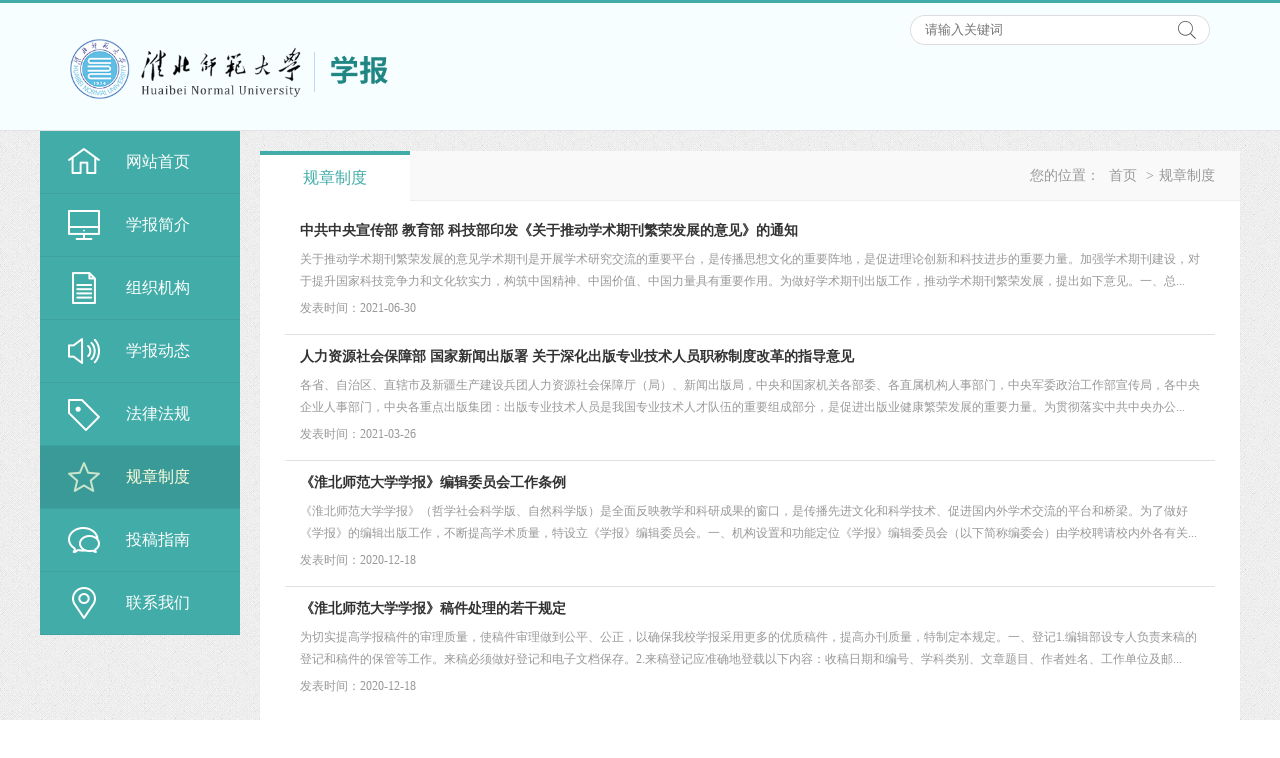

--- FILE ---
content_type: text/html; charset=utf-8
request_url: http://xb.chnu.edu.cn/gzzd
body_size: 9268
content:
<!DOCTYPE html>
<html>
<head>
    <meta http-equiv="Content-Type" content="text/html; charset=utf-8" />
    <meta name="application-name" content="学报编辑部" />
    <meta http-equiv="X-UA-Compatible" content="IE=edge" />
    <meta name="renderer" content="webkit" />
    <meta name="format-detection" content="telephone=no, email=no">
    <meta name="HandheldFriendly" content="true" />
    <meta name ="SiteName" content = "学报编辑部" />
<meta name ="SiteDomain" content = "xb.chnu.edu.cn" />
<meta name ="SiteIDCode" content = "15018844" />
<meta name ="ColumnName" content = "规章制度" />
<meta name ="ColumnDescription" content = "规章制度" />
<meta name ="ColumnKeywords" content = "规章制度" />
<meta name ="ColumnType" content = "规章制度" />
<meta name ="Keywords" content = "" />
<meta name ="Description" content = "规章制度" />
<meta name ="SiteId" content = "5" />

      
    <title>规章制度_学报编辑部</title>

    
    <link href="/content/xb/base/css/module.css?v=dW43FJx_OwI5DQ4_9jT_HvSSxQqWAGZ1UVkN4WPjN-s" rel="stylesheet" type="text/css" />
    <link href="/content/xb/base/css/default.css?v=0H8vPZ3gJmga67G389sgfeFW2-_NcEA35VRuB_TPwFo" rel="stylesheet" type="text/css" />
    
    <link href="/content/xb/contentmanage/css/page.css?v=aVoksOtqAXvSgiSwqcMLgVQZYyhMo8L2-pMyU4mjLMI" rel="stylesheet" />



    <link href="/content/_common/base/css/power.css?v=0xBmLMHGCsR4txR4Y5Tyo0oSJOZm4N_N2jrBaAcKG44" rel="stylesheet" />

    

<script src="/content/_common/assets/scripts/jquery.min.js?v=_xUj-3OJU5yExlq6GSYGSHk7tPXikynS7ogEvDej_m4"></script>
<script src="/content/_common/assets/scripts/jquery-migrate.min.js?v=Ap4KLoCf1rXb52q-i3p0k2vjBsmownyBTE1EqlRiMwA"></script>
    <script src="/content/_common/assets/scripts/js.cookie.js?v=fSOF1sQ7YWzpm5g9GTJEMuHwRVYeXuKA1RgI-Y-FJkQ"></script>
    <script src="/content/_common/base/js/webcommon.js?v=t5B8onondW9lxvgn3RWhC3cGsn1YeRQMoMVvs9L3llM"></script>
    <script src="/content/_common/base/js/layer/layer.js?v=7ulLQZouH0p6VGUW90LUI9QTNlL8MitIZ-oprJ0wBTA"></script>
    <script src="/content/_common/base/js/jquery.superslide.js?v=6XrVZHrtzDKVIDzMshZWv9f7laWjnmGIkSwRUIzzV3I"></script>
    <script src="/content/_common/assets/scripts/qrcode.min.js?v=VwTSk-oDc8NacK7415pFFRIgTj-o9BNTdIxOht_a-q0"></script>
    <script src="/content/_common/base/js/power.core.js?v=cYSjDbZrltWFgiot-8ZB55IcEc08NXtMhZktzgzcKj8"></script>
    <script src="/content/_common/base/js/power.security.csrf.js?v=DkE6QNnxph5dSPYgDxm46E04v0IGWVymMG-Hm_Z5Gec"></script>
    <script>document.write('<script src="/content/_common/base/js/power.config.js?v=' + new Date().getTime() + '"><\/script>')</script>
    <script src="/content/_common/base/js/power.loadgrayscale.js?v=NXDRIJYd0hY9Yjr8Et-bgO3smKKj3LYV6WC0jgWrPgQ"></script>
    <script src="/content/_common/assets/scripts/js-xss-1.0.14.js?v=gXfKF4SfsQggRzt5--R_1qzX_ALk0NUX4SyKT4W9CVM"></script>
    <script src="/content/_common/base/js/power.ui.captcha.js?v=-OhvadvppGRDvTMVxkJPStzZ6klIaf_5zawzPbwQ9Ow"></script>
    <script src="/content/_common/base/js/power.ui.js?v=ogECryvj0jWR6_p0w4MuTuw-cjBDyjrMIOTl7l7DWqU"></script>
</head>
<body>
    
<div class="wrap">
    



<!-- header S -->

<header id="header">
    <div class="topBar">
        <div class="siteWidth">
            <h1 class="logo" title="学报编辑部"><a href="http://xb.chnu.edu.cn"><img src="/upload/xb/site/logo/image/795db7f61cd6484dab055d9b319abe16.png" /></a></h1>

            <div class="userPanel">
                 <div class="blank"></div>
                 
<link href="/content/_common/search/css/modal.css?v=59EUAHLFP1PDdoT_JGT3zRNaH7DRTsPcQ5Iym1Uvd7Q" rel="stylesheet" />
<div class="s-form">
    <div class="input-box">
        <input type="text" class="from-control" id="inputkeyword" maxlength="50" name="wd" data-url="http://xb.chnu.edu.cn/s?ac=w" placeholder="请输入关键词" spellcheck="false">
        <div class="dropdown-word dropdown-word-subsite">
            <ul></ul>
        </div>
    </div>
    <div class="btn-box">

        <input type="submit" id="search" class="btn search" data-val-captcha-visible-url="/captcha/IsValCodeVisible" onclick="gSearch();" value="搜 索">

    </div>
    


<div class="s-hot-search" style="float: none;" hidden>
    <span>热门搜索：</span>
</div>

<script type="text/javascript">
    $(function () {
        $.ajax({
            type: 'get',
            url: '/SearchKeyword/AjaxGetHotSearch',
            data: { 'count': 4 },
            dataType: 'json',
            success: function (data) {
                if (data) {
                    $(".s-hot-search").show();
                    var keywords = data.split(',');
                    var aHtml = "";
                    for (var i = 0; i < keywords.length; i++) {
                        var searchUrl = 'http://xb.chnu.edu.cn/s?sid=0&wd=' + keywords[i];
                        aHtml += '<a href="javascript:void(0);" data-searchurl="' + searchUrl + '" title="' + keywords[i] + '">' + getKeyword(keywords[i]) + '</a>';
                        if (i < keywords.length - 1) {
                            aHtml += " <span> | </span>";
                        }
                    }

                    $(".s-hot-search span").after(aHtml);
                } else {
                    $(".s-hot-search").hide();
                }
            }
        });

        function getKeyword(keyword) {
            if (keyword.length > 10) {
                return keyword.substring(0, 10) + "...";
            } else {
                return keyword;
            }
        }
    })
</script>
</div>


<div id="VolidateCodeDiv" class="modal in" aria-hidden="false" style="display: none;">
    <div class="modal-dialog">
        <div class="modal-content">
            <div class="modal-header">
                <button type="button" class="close"><span aria-hidden="true">×</span></button>
                <h4 class="modal-title">搜索过于频繁，请输入验证码</h4>
            </div>
            <div class="modal-body">
                <div class="container-fluid">
                    <div style="max-height: 600px;">
                        <input id='js-ticket-search' name='CaptchaTicket' type='hidden' data-val='true' data-val-required='请点击验证!'>
                        <input id='js-ticketId-search' name='CaptchaTicketId' type='hidden'>
                        <input id='js-btn-verify-search' type='button' value='点击验证' class='form-control btn btn-gray btn-block'>
                        <span class='field-validation-valid' hidden data-valmsg-for='Ticket' id='captchaticketvalid-search' data-valmsg-replace='true'></span>
                        <input data-val="true" data-val-captcha-url="/captcha/validate" id="SearchValidateCode" type="hidden">
                    </div>
                </div>
            </div>
            <div class="modal-footer">
                <a class="btn btn-sm btn-primary" id="confirmNotApprove" data-ajax="true" data-id="search">确定</a>
            </div>
        </div>
    </div>
</div>
<div class="modal-backdrop in"></div>
<script src="/content/_common/base/js/power.security.csrf.js?v=DkE6QNnxph5dSPYgDxm46E04v0IGWVymMG-Hm_Z5Gec"></script>
<script src="/content/_common/fulltextsearch/js/default-site-search-box.js?v=C-QFc-5uU4lpEz8BzWthxi8acv3OLZ5rOH3N1XGgObw"></script>
<script src="/content/_common/fulltextsearch/js/power.fulltextsearch.captchamodal.js?v=hT7CVNM-68nN7BpWTyZeI3VD_rxZ38xxglfPd7CXRlQ"></script>
<script src="/content/_common/fulltextsearch/js/power.fulltextsearch.wordselect.js?v=jNUasJ1spRDmFU0gmiHmD94gK2NsrBbu7SV5QS7gCpU"></script>
<script>
    document.getElementById("inputkeyword").onkeydown = function (e) {
        e = e || window.event;
        if (e.keyCode == 13) {
            gSearch();
        }
    };

    function checkChinese(obj) {
        if (obj.length != 0) {
            if (obj.match(/^[\u4e00-\u9fa5]+$/))
                return true;
            else
                return false;
        } else {
            return false;
        }
    }
    function textlength(str) {
        var len = 0;
        for (var i = 0; i < str.length; i++) {
            var c = str.charCodeAt(i);
            //单字节加1
            if ((c >= 0x0001 && c <= 0x007e) || (0xff60 <= c && c <= 0xff9f)) {
                len++;
            }
            else {
                len += 2;
            }
        }

        return len;
    };

    function gSearch() {
        var normalsearch = $("#normalsearch").val();
        var searchitemid = $('#searchitemid').val();
        var keyword = document.getElementById('inputkeyword').value;

        var kword = '';
        var isSearch = true;
        // 判断关键词是否含有空格
        if (keyword.indexOf(" ") > -1) {
            var arr = keyword.split(' ');
            var ii = arr.length;
            while (ii--) {
                // 判断是中文还是英文
                if (checkChinese(arr[ii])) {
                    //判断中文字节是否大于2个字，少于2个字移除。
                    if (textlength(arr[ii]) < 4) {
                        arr.splice(ii, 1);
                    }
                }
            }

            kword = arr.join(' ');
        }
        else {
            // 不含有空格就判断是中文还是英文
                if (keyword.length < 2) {
                    //判断中文字节是否大于2个字，少于2个字提示。
                    alert("搜索关键词要大于2个字！");
                    isSearch = false;
                } else {
                    kword = keyword;
                }
        }

        //少于2个字不允许搜索。
        if (!isSearch) {
            return;
        }

        keyword = kword;

        if (keyword == '' || keyword == "请输入关键词") {
            alert("请输入关键词");
        } else {
            var params = "";
            if (normalsearch && normalsearch === 'true') {
                params += '&st=2' +
                    '&ns=' +
                    normalsearch +
                    '&siid=' +
                    searchitemid;
            }
          validateCode(function () {
                var captchaTicketId = $("input[name=CaptchaTicketId]").val();
                var captchaTicket = $("input[name=CaptchaTicket]").val();
                window.location =
                    'http://xb.chnu.edu.cn/s?sid=5&wd=' +
                    encodeURIComponent(keyword) +
                    params +
                    '&cti=' +
                    captchaTicketId +
                    '&ct=' +
                    captchaTicket;
            });
        }
    }
</script>

              </div>
          </div>       
      </div>
      
</header>
<!-- header E -->
    

<span data-power-nodehits-action="/contentmanage/ajax/updatenodehitcount" data-power-nodehits-nodeid="400005" display="none"></span>

<!-- content S -->
<div id="content">
    <!-- side S -->
    <aside class="side">
        

<div class="nav">
  

<ul id="mainNav" class="mainNav">
    <li class="li1 first1" id="li-home">
        <h3 class="h1">
                <a class="a1" href='http://xb.chnu.edu.cn'>网站首页</a>
        </h3>
    </li>

        <li class="li1" id="li-xbjj">
            <h3 class="h1">
                <a class="a1" href="/xbjj" title="学报简介">学报简介</a></h3>
        </li>
        <li class="li1" id="li-zzjg">
            <h3 class="h1">
                <a class="a1" href="/zzjg" title="组织机构">组织机构</a></h3>
        </li>
        <li class="li1" id="li-xbdt">
            <h3 class="h1">
                <a class="a1" href="/xbdt" title="学报动态">学报动态</a></h3>
        </li>
        <li class="li1" id="li-flfg">
            <h3 class="h1">
                <a class="a1" href="/flfg" title="法律法规">法律法规</a></h3>
        </li>
        <li class="li1 on1" id="li-gzzd">
            <h3 class="h1">
                <a class="a1" href="/gzzd" title="规章制度">规章制度</a></h3>
        </li>
        <li class="li1" id="li-tgzn">
            <h3 class="h1">
                <a class="a1" href="/tgzn" title="投稿指南">投稿指南</a></h3>
        </li>
        <li class="li1" id="li-lxwm">
            <h3 class="h1">
                <a class="a1" href="/lxwm" title="联系我们">联系我们</a></h3>
        </li>
</ul>

    <script type="text/javascript">
        (function () {
            var navST;
            var navST1;
            var name = 'mainNav';
            var t = 200;
            var type = 3;
            var removeOn = 'False';
            var effect = 'fade';
            var appendItem = '#';
            var li = "#" + name + " li";
            var index = 0;

            if (!$("#" + name + " .li1").hasClass("on1")) {
                $("#" + name + " .li1").first().addClass("on1");
            } //默认第一个加.on1类
            index = $("#" + name + " .li1").index($("#" + name + " .on1"));

            //鼠标离开导航后，回复默认.on1类位置
            $("#" + name)
                .hover(
                    function () {
                        if (navST1 != null) {
                            clearTimeout(navST1);
                        }
                    },
                    function () {
                        navST1 = setTimeout(function () {
                                $("#" + name + " .li1").removeClass("on1").eq(index).addClass("on1");
                            },
                            500);
                    }
                );

            if (type == '1') {
                li = "#" + name + " .li1";
            }
            if (appendItem != '#') { //插入内容
                var appendHtml = $(appendItem).html();
                $(li).first().append(appendHtml);
                $(appendItem).remove();
            }

            if (type == '3') {
                $("#" + name + " .on1").find("ul").first().show();
            }

            $(li)
                .hover(function () {
                        var curItem = $(this);
                        var onNum = (curItem.attr("class").split(" "))[0].replace("li", "");
                        $(li).removeClass("on" + onNum);
                        curItem.addClass("on" + onNum);
                        navST = setTimeout(function () { //延时触发

                                if ($("ul:first", curItem).css("display") != "block") {
                                    $(li + " .ul" + onNum).hide();
                                    if (effect == 'fade') {
                                        $("ul:first", curItem).fadeIn(t);
                                    } else {
                                        $("ul:first", curItem).slideDown(t);
                                    }
                                };
                                navST = null;
                            },
                            t);
                    },
                    function () {
                        if (navST != null) {
                            clearTimeout(navST);
                        }
                        if (type == '1' || type == '2') {
                            if (effect == 'fade') {
                                $(this).find("ul").first().fadeOut(t);
                            } else {
                                $(this).find("ul").first().slideUp(t);
                            }
                        }
                        if (removeOn == 'True') {
                            $(this).removeClass("on1");
                        }
                    },
                    t); //end hover
        })()
    </script>

</div>

    </aside>
    <!-- side E -->
    <!-- mainContent S -->
    <div class="mainContent">
        <div class="mainBox">
            <div class="mHd">
                <div class="path">
<em>您的位置： </em><a href="/">首页</a>
&gt;<a href="/gzzd" title="规章制度">规章制度</a></div>
                <h3><span>规章制度</span></h3>
            </div>
            <div class="mBd">

                <!-- 正文内容 S -->
                




                <ul class="pageTPList">
                    

<li class="first">

    <div class="title">
        <a target="_blank" class="tit" href="/gzzd/content_5025" title="中共中央宣传部 教育部 科技部印发《关于推动学术期刊繁荣发展的意见》的通知">中共中央宣传部 教育部 科技部印发《关于推动学术期刊繁荣发展的意见》的通知</a>
    </div>


    <div class="con">

            <div class="intro">
关于推动学术期刊繁荣发展的意见学术期刊是开展学术研究交流的重要平台，是传播思想文化的重要阵地，是促进理论创新和科技进步的重要力量。加强学术期刊建设，对于提升国家科技竞争力和文化软实力，构筑中国精神、中国价值、中国力量具有重要作用。为做好学术期刊出版工作，推动学术期刊繁荣发展，提出如下意见。一、总...            </div>

        <div class="others">
                <span class="node">[规章制度]</span>
                <span class="date">发表时间：2021-06-30</span>
        </div>

    </div>

</li>


<li class="">

    <div class="title">
        <a target="_blank" class="tit" href="/gzzd/content_5004" title="人力资源社会保障部 国家新闻出版署 关于深化出版专业技术人员职称制度改革的指导意见">人力资源社会保障部 国家新闻出版署 关于深化出版专业技术人员职称制度改革的指导意见</a>
    </div>


    <div class="con">

            <div class="intro">
各省、自治区、直辖市及新疆生产建设兵团人力资源社会保障厅（局）、新闻出版局，中央和国家机关各部委、各直属机构人事部门，中央军委政治工作部宣传局，各中央企业人事部门，中央各重点出版集团：出版专业技术人员是我国专业技术人才队伍的重要组成部分，是促进出版业健康繁荣发展的重要力量。为贯彻落实中共中央办公...            </div>

        <div class="others">
                <span class="node">[规章制度]</span>
                <span class="date">发表时间：2021-03-26</span>
        </div>

    </div>

</li>


<li class="">

    <div class="title">
        <a target="_blank" class="tit" href="/gzzd/content_4965" title="《淮北师范大学学报》编辑委员会工作条例">《淮北师范大学学报》编辑委员会工作条例</a>
    </div>


    <div class="con">

            <div class="intro">
《淮北师范大学学报》（哲学社会科学版、自然科学版）是全面反映教学和科研成果的窗口，是传播先进文化和科学技术、促进国内外学术交流的平台和桥梁。为了做好《学报》的编辑出版工作，不断提高学术质量，特设立《学报》编辑委员会。一、机构设置和功能定位《学报》编辑委员会（以下简称编委会）由学校聘请校内外各有关...            </div>

        <div class="others">
                <span class="node">[规章制度]</span>
                <span class="date">发表时间：2020-12-18</span>
        </div>

    </div>

</li>


<li class="last">

    <div class="title">
        <a target="_blank" class="tit" href="/gzzd/content_4964" title="《淮北师范大学学报》稿件处理的若干规定">《淮北师范大学学报》稿件处理的若干规定</a>
    </div>


    <div class="con">

            <div class="intro">
为切实提高学报稿件的审理质量，使稿件审理做到公平、公正，以确保我校学报采用更多的优质稿件，提高办刊质量，特制定本规定。一、登记1.编辑部设专人负责来稿的登记和稿件的保管等工作。来稿必须做好登记和电子文档保存。2.来稿登记应准确地登载以下内容：收稿日期和编号、学科类别、文章题目、作者姓名、工作单位及邮...            </div>

        <div class="others">
                <span class="node">[规章制度]</span>
                <span class="date">发表时间：2020-12-18</span>
        </div>

    </div>

</li>

                </ul>
                <div class="page">


        <a class="first disabled" href="javascript:void(0);">首页</a>
        <a class="prev disabled" href="javascript:void(0);">上一页</a>
<a class='current'>1</a>         <a class="next disabled" href="javascript:void(0);">下一页</a>
        <a class="last disabled" href="javascript:void(0);">尾页</a>
        <span class="total">共4条信息/共1页</span>
        <span class="select">转到第<select id='Jumppage' onchange="if(this.options[this.selectedIndex].value!=''){location=this.options[this.selectedIndex].value;}"><option value='/gzzd_1' selected='selected'>1</option></select>页</span>
</div>
                <!-- 正文内容 E -->

            </div>
        </div>
    </div>
    <!-- mainContent E -->
</div>
<!-- content E -->



<!-- footer S -->
<footer id="footer">
    <div class="siteWidth">
        

<div class="copyRight"><p>版权所有：淮北师范大学&nbsp; &nbsp;&nbsp;皖ICP备15018844号</p><p>相山校区：安徽省淮北市相山区东山路100号&nbsp; 滨湖校区：安徽省淮北市烈山区沱河东路8号</p><p><br></p></div>
    </div>
</footer>
<!-- footer E -->
</div>

<link href="/content/_common/base/css/power.previewuserlogin.css?v=HwY_bRXo0zrr4EeiY63UJvnVCXWiUseX4gOBgbzDqLc" rel="stylesheet" />
<link href="/content/_common/base/css/power.phonemessagevalidate.css?v=-BU3khXnEaTr4G_0QxrNLpy9_Wpi_c2HgS41-hLSDXE" rel="stylesheet" />
<link href="/content/_common/base/css/power.passwordicon.css?v=V-aWFrYZ4A2MZlueV8Tz6L9836PP5CsHPU_bzcG72O4" rel="stylesheet" />

<div class="userlogin userlogin_userLoginDialog" data-userlogin="userLoginDialog"></div>
<div class="userlogincomment userlogincomment_userLoginDialog userloginmodal" data-userlogindialog="userLoginDialog">
    <div class="loginDialog">
        <div class="user-mainbox">
            <div class="hd">
                <span class="closecomment">×</span>
                <h3>用户登录</h3>
            </div>
            <div class="bd login-main clearfix">
                <form id="validateForm">
                    <div class="user-panel user-panel-login">
                        <div class="user-panel-body" id="login-body">
                                <!-- 密码登录 -->
                                <div class="passwordlogin">
                                    <dl class="clearfix name password-field hiddenfield" name="pwd_registered">
                                        <dd>
                                            <input id="UserName" class="form-control hiddenfield password-field" data-val-required="用户名 字段是必需的。" data-val="true" name="UserName" type="text" value="" placeholder="用户名/手机号码" autocomplete="off">
                                            <span class="field-validation-valid" data-valmsg-for="UserName" data-valmsg-replace="true"></span>
                                        </dd>
                                    </dl>
                                    <dl class="clearfix pwd password-field phonepassword-field idcardpassword-field hiddenfield" name="pwd_registered">
                                        <dd>
                                            <input id="Password" data-val-required="密码 字段是必需的。" autocomplete="off" class="form-control hiddenfield password-field phonepassword-field idcardpassword-field" data-toggle="password" data-ui-ime="inactive" data-val="true" data-val-dangerous="true" data-val-length-max="32" data-val-length-min="6" maxlength="32" name="Password" style="" type="password" placeholder="密码">
                                            <span class="field-validation-valid" data-valmsg-for="Password" data-valmsg-replace="true"></span>
                                        </dd>
                                    </dl>
                                </div>
                                <div class="clearfix enabledvalidcode hiddenfield">
                                    <div class="form-group codeinp" hidden>
                                        <input id='js-ticket-login' name='CaptchaTicket' type='hidden' />
                                        <input id='js-ticketId-login' name='CaptchaTicketId' type='hidden'>
                                        <input id='js-btn-verify-login' type='button' value='点击验证'
                                           class='btn btn-default'>
                                        <span class='field-validation-valid' data-valmsg-for='CaptchaTicket'
                                          id='captchaticketvalid-login' data-valmsg-replace='true'></span>
                                        <input name="ValidateCode" type="hidden">
                                    </div>
                                </div>
                            <!-- 微信扫码登录 -->
                           
                            <label class="errormessage"></label>
                            <input type="hidden" name="LoginWayType" value="PasswordLogin" />
                        </div>
                        <div class="user-panel-submit" id="login-btn">
                            <button type="button" class="login loginBtn">登 录</button>
                        </div>
                        <div class="login-select" id="login-select">
                            <ul>
                                    <li class="spe spe-1">|</li>
                                    <li class="password-registered" id="pwd_registered">账号密码登录</li>
                            </ul>
                        </div>

                        <div class="loginCookie">
                            <dl class="clearfix">
                                <dt class="dt-text">成功登录后，</dt>
                                <dd>
                                    <select name="cookie-validity" class="form-control cookie-time">
                                        <option value="N">关闭浏览器前</option>
                                        <option value="D">24小时内</option>
                                        <option value="7D">7天内</option>
                                        <option value="M">一个月内</option>
                                        <option value="Y">始终</option>
                                    </select>
                                    <span>保持登录状态</span>
                                </dd>
                            </dl>

                        </div>
                    </div>
                </form>
                <div class="login-tip">
                        <div class="forget-password"><a class="link" href="/User/forgotpassword">忘记密码？</a></div>
                </div>
            </div>
        </div>
    </div>
</div>
<input type="hidden" data-logincommentid="logincommentid" value="" />
<input type="hidden" name="siteUrl" value="http://xb.chnu.edu.cn" />
<input id="loginUrl" type="hidden" value="/User/ajaxlogin" />

<input id="logincurrentsiteId" type="hidden" value="5" />
<input id="loginPhoneUrl" type="hidden" value="/User/ajaxphonelogin" />
<input type="hidden" data-currentusernameurl="currentusernameurl" value="/User/ajaxcurrentusername" />
<input name="userloginurl" type="hidden" data-phonelogin="/ContentManage/account/phonelogin"
       data-login="/ContentManage/account/login" />
<script src="/content/_common/assets/scripts/bootstrap-show-password.js?v=MNh2aN8aMGwfM0F-9yp3uKyADo0XOT0UhG9Pi53SD1k"></script>

    <script type="text/javascript" src="https://res.wx.qq.com/connect/zh_CN/htmledition/js/wxLogin.js"></script>
<script src="/content/_common/base/js/power.login.js?v=jLRK1VWYemjPEw4FofWLfQY-DKkuKp15vMQzAspNw1M"></script>
<input type="hidden" id="getUnReadMessageUrl" value="/MessageManages/AjaxHasUnreadMessage" />

<link href="/content/_common/usermanage/css/graph-validate-code-modal.css?v=cK0p4YaDLeS9ZwsORS5i4MD3qczNSm3lrNouI6rgGHw" rel="stylesheet" />
<div id="ShowGraphValidateCodeModal" class="modal in" aria-hidden="false" style="display: none; z-index: 9999;">
    <div class="codeinp">  
                            <input class='form-control' data-val='true' id='js-ticket_mail-vc' name='CaptchaTicket' type='hidden' data-val-captcha='请点击验证!'>
                            <input id='js-ticketId_mail-vc' name='CaptchaTicketId' type='hidden'>
                            <input id='js-btn-verify_mail-vc'' type='button' name='js-btn-verify-name' value='点击验证' class='btn btn-default' style='width: 200px;'>
                            <span class='field-validation-valid' data-valmsg-for='CaptchaTicket' id='captchaticketvalid_mail-vc' data-valmsg-replace='true'></span>
            </div>
    <div class="codeinp">  
                            <input class='form-control' data-val='true' id='js-ticket_phone-vc' name='CaptchaTicket' type='hidden' data-val-captcha='请点击验证!'>
                            <input id='js-ticketId_phone-vc' name='CaptchaTicketId' type='hidden'>
                            <input id='js-btn-verify_phone-vc'' type='button' name='js-btn-verify-name' value='点击验证' class='btn btn-default' style='width: 200px;'>
                            <span class='field-validation-valid' data-valmsg-for='CaptchaTicket' id='captchaticketvalid_phone-vc' data-valmsg-replace='true'></span>
            </div>
</div>

<div class="graph-code-modal-backdrop in" style="display: none;"></div>

        <input type="hidden" id="currentsiteinfo" data-siteurl="5" data-siteidentifier="xb" data-domain="xb" data-enablecatalogdomain="False" data-siteajaxrequestprefix="/" />
        <script src="/content/_common/base/js/power.js?v=SZ2gE9DofjZ_FSaE7QPcKUrgquN7Ui4J57-pP8PMphU"></script>

    <script src="/content/_common/assets/scripts/jweixin.min.js?v=lay8pJtl0qkpsWuFazrOH88No027gScjRMDpA4tuwt4"></script>
    <script src="/content/_common/base/js/power-weixinshare.js?v=Caqd6eOaDcVTXxpU64SLFcOM9DbIuw4lqAPzLJMZ7Aw"></script>
    <script src="/content/_common/base/js/jquery.gbk.js?v=l4cODD4_VbZ3qnfhFACwYN6CCkcGAs8rF4H43bEuuWw"></script>
    <script src="/content/_common/base/js/grayscale.js?v=NhOkL8z9FP_XF2XbMVMheqz3rzAzdbqOQ6Ugn1KFcew"></script>
    <script src="/content/_common/base/js/power.loadgrayscaleforie.js?v=9QGSknbRDHBSJ4lioC9znqqeyRR-M1hPiT_RGWq6uEM"></script>

    
    

</body>
</html>

--- FILE ---
content_type: text/css
request_url: http://xb.chnu.edu.cn/content/xb/base/css/module.css?v=dW43FJx_OwI5DQ4_9jT_HvSSxQqWAGZ1UVkN4WPjN-s
body_size: 9173
content:
@charset "utf-8";
/*
    Css for PEL,    ver 1.0
    CopyRight By Dongyi Network Technology CO.,Ltd Design Center

    所有网站通用模块，可根据自身网站修改
*/

/* 焦点图切换-新闻内容 */
.focusBox{margin-bottom: 15px; /* width: 100%; */ overflow: hidden; position: relative;}
.focusBox .hd{position: absolute; z-index: 1; right: 4px; bottom: 14px;}
.focusBox .hd ul{overflow: hidden; zoom: 1; float: left;}
.focusBox .hd ul li{float: left; margin-right: 5px; width: 9px; height: 9px; line-height: 9px; text-align: center; background: #fff; cursor: pointer; color: #fff;}
.focusBox .hd ul li.on{background: #FF4F01; color: #fff;}
.focusBox .hd ul li span{display: none;}
.focusBox .bd{position: relative; overflow: hidden;}
.focusBox .bd li{position: relative;}
.focusBox .bd .pic{position: relative; z-index: 0; line-height: 0;}
.focusBox .bd .pic img{width: 100%; height: 248px; border: 0;}
.focusBox .bd .con{position: absolute; width: 100%; z-index: 1; bottom: 0; height: 36px; line-height: 36px; text-align: left;}
.focusBox .bd .con .title{position: absolute; width: 76%; bottom: 0; left: 0; z-index: 1; height: 100%; overflow: hidden;}
.focusBox .bd .con .title a{color: #fff; padding-left: 10px; text-decoration: none;}
.focusBox .bd .con .titleBg{position: absolute; width: 100%; z-index: 0; bottom: 0; left: 0; background: #000; filter: alpha(opacity=60); opacity: 0.6; height: 36px;}


/* 通用信息列表DOT */
.infoList{ text-align:left;}
.infoList li {height:30px; line-height:30px; overflow:hidden;  }
.infoList li a{padding-left:13px;overflow:hidden;background:url(../img/icon.png) no-repeat 0px -697px;}
.infoList li a:hover{background-position: 0 -745px;}
.infoList li .date{ float:right; color:#999;font-size: 12px;  }

/* infoListA */
.infoListA li{line-height:24px;padding:8px 0;border-bottom:1px dotted #ccc;overflow:hidden;}
.infoListA .date{color:#999; float:right; font-size:12px;}

/* 通用带图片的信息列表_普通式 */
.picList li{ text-align:left;  }
.picList li .pic img{ width:148px; height:110px; border:1px solid #bdbdbd; background:#fff;   }
.picList li .pic a:hover img{ border-color:#aaa;  }
.picList li .title{ padding-top:5px;  }

/* 通用带图片的信息列表_普通式 - 横排浮动 */
.picListFl{ overflow:hidden; zoom:1; }
.picListFl li{ width:22%; margin:1.5%; text-align:center; float:left; _display:inline;  }
.picListFl li .pic img{ width:100%; height:auto;  }
.picListFl li .pic a:hover img{ border-color:#f60;  }
.picListFl li .title{ padding-top:5px; line-height:22px; height:44px; }

/* 内容带图片的信息列表_普通式 - 左图片右文字 */
.txtPicList li{ overflow:hidden; /*background:url("images/share/dotted.gif") repeat-x bottom;*/ padding-bottom:10px;  margin-bottom:10px;    }
.txtPicList li .pic{ width:96px; float:left;   }
.txtPicList li .pic img{ width:90px; height:90px; padding:2px; border:1px solid #ddd; background:#fff;   }
.txtPicList li .pic a:hover img{ border-color:#aaa;  }
.txtPicList li .con{ width:230px; float:left; padding-left:8px;   }
.txtPicList li .title{ height:28px; line-height:28px; font-size:14px; color:#c00; font-weight:bold;   }
.txtPicList li .title a{ color:#c00;  }
.txtPicList li .intro{ color:#666; line-height:20px;   }
.txtPicList li .intro .more{ color:#c00; font-size:12px; }

/* 内容带图片的信息列表_普通式 - 上图片下文字 */
.txtPicListB li{width:280px; padding:0 19px; float:left;}
.txtPicListB li .pic{}
.txtPicListB li .pic img{width:280px;height: 210px;}
.txtPicListB li .title{ height:32px; line-height:32px; padding-top:0px; white-space: nowrap; text-overflow: ellipsis; overflow:hidden; text-align:left;}
.txtPicListB li .title span{padding-right:20px;}
.txtPicListB li .title a{font-size:14px;}
.txtPicListB li .intro{ color:#666;  }
.txtPicListB li .intro .more{ color:#f60;  }


/* 头条图文信息列表_普通式 */
.topicList li{ height:30px; line-height:30px; overflow:hidden;  }
.topicList li .date{ float:right; color:#999;  }
.topicList .t { padding-bottom:11px; margin-bottom:9px; height:auto; text-align:center; border-bottom:1px dotted #ddd; background:none; }
.topicList .t .title{ margin-bottom:8px; white-space:nowrap; text-overflow: ellipsis; overflow:hidden; color:#bb400f;}
.topicList .t .tit{font-size:24px;  color:#d08d36;}
.topicList .t .intro{line-height: 22px; color:#999; text-align:left; font-size:12px;}
.topicList .t .intro .more{float: none;height:20px; line-height:20px; padding:0 6px; color:#41aca8;}
.topicList li.n {height:30px;line-height:30px;overflow:hidden; white-space: nowrap; text-overflow: ellipsis;} 
.topicList li.n .date{float:right;color:#999;font-size: 12px;}
.topicList li.n .tit {padding-left:13px;background:url(../../base/img/icon.png) no-repeat 0 -697px; }
.topicList li.n .tit:hover{background-position: 0 -745px;}
/* 有图片时追加的类 class="topicList topicHasPic"  */
.topicHasPic .t{overflow:hidden; zoom:1; }
.topicHasPic .pic{width:170px; float:left;}
.topicHasPic .pic img{width:170px;height: 128px;}
.topicHasPic .con{text-align:left; margin-left:185px;}



/* 焦点图切换-广告 */
.slideBox{ height:100px; overflow:hidden; position:relative; }
.slideBox .hd{ position:absolute; z-index:1; right:5px; bottom:5px; }
.slideBox .hd ul{ overflow:hidden; zoom:1; float:left;  }
.slideBox .hd ul li{ float:left; margin-right:2px;  width:16px; height:16px; line-height:16px; text-align:center; background:#000; cursor:pointer; color:#fff; filter:alpha(opacity=60);opacity:0.6;   }
.slideBox .hd ul li.on{ background:#f00;   font-weight:bold; filter:alpha(opacity=100);opacity:1;  }
.slideBox .bd{ position:relative; z-index:0; }
.slideBox .bd .pic{ height:100px;  }
.slideBox .bd .con{ display:none; }


/* 焦点图切换- 数字 */
.focusBox{width:426px; float:left; overflow:hidden; position:relative; }
.focusBox .hd{ position:absolute; z-index:20; right:15px; bottom:12px; z-index:15;}
.focusBox .hd ul{overflow:hidden; zoom:1; z-index:2;}
.focusBox .hd ul li{float:left; margin-left:5px;  width:15px; height:15px; background:#696969; cursor:pointer; text-indent: -9999px;overflow: hidden;}
.focusBox .hd ul li.on{background:#ec4f45; }
.focusBox .bd{height: 320px; position:relative; z-index:2;overflow: hidden; }
.focusBox .noData{padding: 10px;}
.focusBox .bd ul li{z-index:9;}
.focusBox .bd .pic{ position:relative; z-index:0; }
.focusBox .bd .pic img{width:426px; height:320px; border:0;   }
.focusBox .bd .txt{display:none;}
.focusBox .bd .con{width:100%; position:absolute; z-index:4; left: 0; bottom:0; *bottom:3px; height:48px; line-height:48px; text-align:left; }
.focusBox .bd .con .title{ position:absolute; width:100%; left:15px; text-align:left; z-index:1;}
.focusBox .bd .con .title a{color:#fff;}
.focusBox .bd .con .titleBg{ position:absolute; width:100%; height:100%; background:#000; left:0; top:0; filter:alpha(opacity=70);opacity:0.7; }


/*校园图片轮播 S*/
.pictures .focusBox .num{position:absolute; right:13px; top:24px;}
.pictures .focusBox .num ul li{background:url(../img/icon.png) no-repeat -196px -47px; width:9px; height:9px;}
.pictures .focusBox .num ul li.on{background-position:-227px -47px;}
.pictures .focusBox{margin-bottom:8px;}
.pictures .focusBox .bd .pic img{width:202px;height:154px;}
.pictures .focusBox .bd .con{ position:absolute; height:34px; line-height:34px; width:96.4%; bottom:0; *bottom:3px; padding:0;}
.pictures .focusBox .bd .con .title{color:#fff; text-align:center;}
.pictures .focusBox .bd .con .title a{font-size:12px;}
.pictures .focusBox .bd .con .bg{background:#000; height:34px;}



/*-- 网站地图 --*/
.siteMap{ padding:0 10px; overflow:hidden; zoom:1; }
.siteMap .li1{ margin-bottom:10px; }
.siteMap .h1{ height:40px; line-height:40px;  border:1px dotted #ccc; background:#fff;    }
.siteMap .h1 .a1{font:normal 16px/40px "Microsoft YaHei";_font-weight:bold;color: #41aca8;padding-left:10px;}
.siteMap .ul1{ padding:10px 20px; zoom:1; display:block !important; }
.siteMap .li2{  display:inline-block; *display:inline; zoom:1; padding-right:10px; vertical-align:top;  }
.siteMap .a2{ color:#666;   }
.siteMap .ul2{ padding:0 0 20px 0; }
.siteMap .li3{  line-height:18px;  display:inline-block; *display:inline; zoom:1;   }
.siteMap .a3{ color:#999; padding-right:10px; margin-right:10px;   border-right:1px solid #ddd;  }
.siteMap .last3 .a3{ border-right:0;  }

/* url_方块样式分页 */
.page{font-size: 0;text-align: center;padding: 25px 0;clear:both; line-height:26px;}
.page a,.page span{ font-size:12px; display:inline-block; *display:inline; zoom:1; border:1px solid #d4d4d4; padding:2px 10px; margin-right:5px; border-radius:2px }
.page a:hover {border:1px solid #41aca8; text-decoration:none; color:#41aca8;}
.page .current{ background:#41aca8; border:1px solid #41aca8; color:#fff !important;}
.page select{height: 18px;line-height: 18px;padding:0 8px;background:#fff;border:0;border:none;vertical-align:middle;}

/*--
颜色代码
#1E72B4 深蓝色标题
#C4DEF8 淡蓝色边框
--*/

--- FILE ---
content_type: text/css
request_url: http://xb.chnu.edu.cn/content/xb/base/css/default.css?v=0H8vPZ3gJmga67G389sgfeFW2-_NcEA35VRuB_TPwFo
body_size: 8104
content:
@charset "UTF-8";
/*
    Css for PEL,    ver 1.0
    CopyRight By Dongyi Network Technology CO.,Ltd Design Center

    本网站通用布局
*/
/* Css Reset */
pre{white-space: pre-wrap; word-wrap: break-word;}
body, div, dl, dt, dd, ul, ol, li, h1, h2, h3, h4, h5, h6, pre, form, fieldset, input, textarea, p, blockquote, th, td, img {padding: 0;margin: 0;}
table { border-collapse: collapse; border-spacing: 0; }
fieldset, img { vertical-align: top; border: 0; }
address, caption, cite, code, dfn, em, th, var, i { font-weight: normal; font-style: normal;  }
ol, ul, li { list-style: none; }
div, dl, dt, dd, ol, ul, li {zoom: 1;}
caption, th { text-align: left; }
h1, h2, h3, h4, h5, h6 { font-weight: normal;font-size: 100%;}
q:before, q:after { content: ''; }
abbr, acronym { border: 0; }
article,aside,dialog,footer,header,section,footer,nav,figure,menu,time{margin: 0;padding: 0;display:block;zoom:1;}

/* Public */
html{ width:100%; height:100%;  }
body{ width:100%; height:100%; color:#555;font:14px/20px "微软雅黑"; -webkit-text-size-adjust: none; background:url(../../base/img/bg.png) repeat;}
/*li font{ font-size:12px !important; }*/
a{color:#555;text-decoration:none; outline:none;}
a:hover { text-decoration:none; color:#41aca8; }
.clearbox {border:none;border-top: 1px solid transparent !important;clear: both;
font-size: 0;height: 0;line-height: 0;margin-top: -1px !important;visibility: hidden;}
.blank{ display:block; height:0px;font-size:0px; line-height:0; overflow:hidden; clear:both;  }
.clearfix:after { content: "."; display: block; height: 0; clear: both; visibility: hidden; }
* html .clearfix { height: 1%; }
* + html .clearfix { min-height: 1%; }
.fl { float: left; }
.fr { float: right; }
.hide { display: none; }
.mat{ margin-top:20px;  }
.mb15 { margin-bottom:15px;}
.sw{width:1200px; margin:0 auto;}
.siteWidth{width:1200px; margin:0 auto;}
.more{float:right;}

/*顶部 S*/
#header{height:127px;border-top:3px solid #41aca8;border-bottom:1px solid #e3e3e3;background: #f6feff;}
#header .topBar{min-width:1200px;height:127px; line-height:28px;background:#f6feff; }
#header .siteWidth{height:102px; overflow:visible;}
#header .logo{padding:36px 0 0 30px; float:left; *display: inline;  overflow:hidden;}
#header .logo img{max-width: 710px; max-height: 60px;}
#header .userPanel{float:right; padding-right: 30px;}
#header .userPanel  a{padding:0 5px;}
#header .topLinks{float:right; height:28px; padding:8px 0px;font-size: 12px;}

/* 搜索框 */
.s-form{width:300px; height:30px; float:right;margin-top:12px;background:url(../../base/img/icon.png) no-repeat 0 0px; overflow:hidden;}
.s-form .input-box input{display:block; float:left; float:left; width:240px; height:30px; line-height:30px; padding-left:15px; border:0; color:#999;background: none;outline: none;}
.s-form .btn-box{display:block; float:right; width:45px; height:30px;}
.s-form .btn-box #search{display:block; float:right; width:45px; height:30px;text-indent: -9999px;border: 0;background: none;cursor: pointer;}

/* 站群导航-公共 */
#siteLast{position: relative;}
#siteLast dt {cursor: pointer;}
#siteLast dd{display:none; width:900px; position:absolute;  background:#fff; text-align:left; color:#333; max-height:500px; overflow:auto; padding:10px}
#siteLast dd h3{ text-align:left; margin:0 10px; position:relative; font-size:14px; font-weight:bold; line-height:34px; display:block; overflow:hidden;}
#siteLast dd h3.h i{display:none;}
#siteLast dd h3 span{float:left; height:34px; line-height:34px; padding:0 15px 0 0; background:#ffffff; position:relative; z-index:2;}
#siteLast dd h3 i{ content:""; display:block; height:1px; line-height:0; font-size:0; background:#eeeeee; top:16px; right:0; width:100%; position:absolute; z-index:1;}
#siteLast dd table{border-collapse: collapse;border-spacing: 0; font-size:12px; width:100%}
#siteLast dd table td{padding-top:10px; padding-bottom:10px; overflow:hidden}
#siteLast dd table .tdlab{width:90px; text-align:right; padding-right:20px; vertical-align:middle; line-height:26px; font-weight:bold; }
#siteLast dd ul{overflow:hidden;}
#siteLast dd ul li{width:18%; margin-left:2%; float:left; height:26px; line-height:26px; overflow:hidden}
#siteLast dd ul li a{color:#333}
#siteLast dd ul li a:hover{color:#c00;}
#siteLast dd table.up{background:#f7f7f7}
#siteLast.on dd{display:block;}

/* 站群导航-个性 */
#siteLast{z-index: 20;padding-top: 7px;float:right;font-size: 12px;}
#siteLast dt{padding: 0 12px; height:32px; line-height: 32px; }
#siteLast a{ padding:0; margin:0;}
#siteLast dd{font-size:12px;border: 3px solid #41aca8;right:0px;left:auto;margin:0px;top: 39px;}
#siteLast li a{ cursor:pointer;}
#siteLast.on dt{ background-color:#41aca8; color:#fff;}

/*导航 S*/
.nav{width:200px; height:auto;}
.mainNav .li1{width:200px;height:auto;border-bottom: 1px solid #3ea39f;}
.mainNav .h1{background: #41aca8;}
.mainNav .a1{display:block;padding-left:86px;font:normal 16px/62px "微软雅黑";background: url(../../base/img/nav.png) no-repeat 28px -37px; color:#fff;}
.mainNav .li1:nth-child(8) .a1{background-position: 28px -89px;}
.mainNav .li1:nth-child(3) .a1{background-position: 28px -145px;}
.mainNav .li1:nth-child(4) .a1{background-position: 28px -198px;}
.mainNav .li1:nth-child(5) .a1{background-position: 28px -250px;}
.mainNav .li1:nth-child(6) .a1{background-position: 28px -306px;}
.mainNav .li1:nth-child(7) .a1{background-position: 28px -358px;}
.mainNav .li1:nth-child(2) .a1{background-position: 28px -410px;}
.mainNav .li1 .a1:hover,
.mainNav .on1 .a1{background-color: #3a9a97;color: #ffffde; background-image: url(../../base/img/navon.png); }
/* 二级 */
.mainNav .ul1{display:none; width:146px; padding:12px 25px 18px;border: 2px solid #3a9a97;background:#fff;}
.mainNav .ul1 li{width: 146px;border-bottom: 0;height:auto;}
.mainNav .ul1 li a{display:block;margin-top:6px;font:normal 14px/30px "微软雅黑";text-align:center;background: #f0f0f0; overflow:hidden;color:#555;}
.mainNav .ul1 li a:hover{background: #41aca8;color: #fff;}
.mainNav .ul1 li .ul2{padding: 0 8px;}
.mainNav .ul1 li .ul2 li{width: 130px;}
.mainNav .ul1 li .ul2 li a{height: 28px;line-height: 28px;}
.mainNav .on2 .a2 ,
.mainNav .on3 .a3 {background: #41aca8 !important;color: #fff !important;}
.mainNav .li3 h3 { background: #f0f0f0 !important; color:#555 !important;}

/* content */
#content{width:1200px;overflow: hidden; margin: 0 auto 20px; }
.side{width:200px; float:left; *display: inline; margin-right: 20px}
.mainContent{overflow: hidden; padding-top: 20px;}

/*图片校园 S*/
.pic_campus{margin-top:20px; position:relative;}
.mainBox .pic_campus .hd{background:#be3e20;}
.pic_campus .bd{padding:20px 4px 0; overflow:hidden; display:table; text-align:center;}


/*底部 */
#footer{background: #41aca8; color: #fff; overflow:hidden;font-size: 12px;}
#footer .siteWidth{ font-size: 14px; overflow:hidden; padding:20px 0px}
#footer a{color:#fff;}
#footer .links{ text-align:center;display:block; }
#footer .links li{display:inline;padding-right:15px;}
#footer .links li a{color:#fff;}
#footer .copyRight{text-align:center; line-height:26px; padding-top:12px}

/* 当前位置 */
.path{ height:30px; line-height:30px; color:#999 }
.path a,.path span{margin:0 5px; color:#999}

/* box */
.box .hd{height: 49px;line-height: 46px;border-bottom: 1px solid #eeeeee;background: #f9f9f9;}
.box .hd h3{width: 150px;height: 46px;float: left;background: #fff;text-align: center;border-top: 4px solid #41aca8;}
.box .hd h3 a{color: #41aca8;font-size:16px;}
.box .hd a.more{padding:2px 12px 0 0;font-size: 12px;color: #999;}
.box .bd{padding:10px 15px;background: #fff;}


/* 顶部注册登录 */
.topBar .userLogged{margin-top:2px;}
.user-mainbox .hd h3,
.user-mainbox .top h3{color:#3a9a97 !important;border-bottom:3px solid #3a9a97 !important;}
.user-mainbox .loginBtn {background: #3a9a97 !important;}
.user-mainbox .loginBtn:hover { background: #41aca8 !important;}

/*-- CSS结束 --*/

--- FILE ---
content_type: text/css
request_url: http://xb.chnu.edu.cn/content/xb/contentmanage/css/page.css?v=aVoksOtqAXvSgiSwqcMLgVQZYyhMo8L2-pMyU4mjLMI
body_size: 8823
content:
@charset "utf-8";
/* CSS Document */

/* mainBox */
.mainBox{}
.mainBox .mHd{height:49px; padding-right:20px;border-bottom: 1px solid #eeeeee;background: #f9f9f9;}
.mainBox .mHd h3{width: 150px;height: 46px;float: left;font:normal 16px/46px "微软雅黑"; color:#41aca8;background: #fff;text-align: center;border-top: 4px solid #41aca8;}
.mainBox .mHd h3 a{color:#41aca8;}
.mainBox .mHd h3 font{color:#02659f; padding-right:8px;}
.mainBox .mHd .path{float:right; height:49px; line-height:49px;}
.mainBox .mBd{padding: 20px 25px; overflow: hidden; background: #fff}

/*点击排行 S*/
#sideRmph{margin-top: 20px;padding:0 10px 15px;border-top: 2px solid #41aca8;background: #fff;}
#sideRmph .hd{padding-left:5px;height: 46px;line-height: 46px;border-bottom: 1px dotted #ccc;background: none;}
#sideRmph .hd h3 a{font-size: 16px;color: #41aca8;}
#sideRmph .bd{padding-top: 5px;}
#sideRmph .bd .infoList li{line-height: 24px;padding:6px;height: auto;border-bottom: 1px dotted #ccc;}
#sideRmph .bd .infoList li a{float: left;background-position: 0 -695px;}
#sideRmph .bd .infoList li a:hover{background-position: 0 -743px;}
.sideBox .date{display: none;}
/*点击排行 E*/

/* 文章-父列表页 -----------------------------------------*/
.focusWrap{padding: 15px; overflow: hidden; background: #fff; margin-bottom: 20px}
.focusWrap .focusBox{margin-right: 15px; *display: inline; }
.focusWrap .topicList{overflow: hidden; }
.focusWrap .topicList li.n{margin-bottom: 1px;}

/* 循环栏目 */
.pageBoxLoop{overflow:hidden; margin-bottom: -20px}
.pageBox{width: 480px; margin-bottom: 20px}
.pageBox .hd{height: 49px;line-height: 46px;border-bottom: 1px solid #eeeeee;background: #f9f9f9;}
.pageBox .hd h3{width: 150px;height: 46px;float: left;background: #fff;text-align: center;border-top: 4px solid #41aca8;}
.pageBox .hd h3 a{color: #41aca8;font-size:16px;}
.pageBox .hd a.more{padding:2px 12px 0 0;font-size: 12px;color: #999;}
.pageBox .bd{padding:10px 15px;background: #fff; height: 240px;}

.pageBoxLoop1 .pageBox{width:100%;}

/* 文章子-列表页 -----------------------------------------*/

/* 图文列表 */
.pageTPList{margin-top:-12px}
.pageTPList li{padding: 10px 15px 15px;border-bottom: 1px solid #E1E1E1;overflow:hidden;}
.pageTPList .pic{padding-top: 5px;float:left;margin-right: 15px;width: 140px;}
.pageTPList .pic img{width:100%;height: auto;}
.pageTPList .con{overflow:hidden; zoom:1}
.pageTPList .title{font-size: 14px;line-height: 24px;overflow:hidden;font-weight:bold; margin-bottom:5px}
.pageTPList .title a{color:#333}
.pageTPList .intro{margin-bottom: 5px;line-height: 22px;color:#999; height: 44px; overflow:hidden;font-size:12px;}
.pageTPList .title a:hover{text-decoration:none}
.pageTPList .intro .more{display:none;}
.pageTPList .others{font-size:12px; color: #999; line-height:22px}
.pageTPList .others span{margin-right:15px;}
.pageTPList .node{color: #999; margin-right: 15px; display:none}
.pageTPList .last{ border-bottom:0; margin-bottom:0; }
.pageTPList .on{background:#F9F9F9}

/* newsList */
.newsList li {height:30px;line-height:30px;overflow:hidden; white-space: nowrap; text-overflow: ellipsis;} 
.newsList li .date{float:right;color:#999;font-size: 12px;}
.newsList li a {padding-left:13px;background:url(../../base/img/icon.png) no-repeat 0 -697px; }
.newsList li a:hover{background-position: 0 -745px;}
.newsList .split{height:13px;margin-bottom:13px;border-bottom: 1px dashed #e5e5e5; background:none}


/* 友情链接列表页 -----------------------------------------*/
.friendLinkList{overflow:hidden;zoom:1;padding: 10px 0 10px 10px;}
.friendLinkList li{width: 28%;height: 36px;line-height: 36px;padding: 0 3.5% 0 1.5%;background: url(../../base/img/icon.png) 0px -688px no-repeat;float:left;overflow: hidden;}

/* 文章内容页 -----------------------------------------*/
.articleCon {text-align: left;padding: 10px;}
.printArea .title {font-size: 26px;line-height: 1.5;text-align:center;margin-bottom: 10px;color:#000000;}
.articleCon .printArea .title{color:#333;}
.printArea .subTitle {font-size: 20px; color:#555; text-align:center;margin-bottom: 20px;}
.printArea .property{font-size: 14px;margin-bottom: 25px;padding: 16px 10px;text-align:center;color: #777;border-bottom: 1px dashed #ddd;}
.printArea .property span{ padding:0 5px;}
.printArea .conTxt {color:#333;font-size: 14px;line-height: 2;padding: 0 0 20px 0;overflow:hidden;}
.printArea .conTxt img{max-width:800px;height: auto !important;}
.printArea .conTxt p {margin-bottom: 14px;}
.printArea .conTxt a{ color:blue; text-decoration:underline; }
.printArea .conTxt em{ font-style:italic }
.printArea .conTxt ul,.printArea .conTxt ol{padding-left: 2em; }
.printArea .conTxt ul li{ zoom: normal; list-style:square; text-indent:0 !important }
.printArea .conTxt ol li{ zoom: normal; list-style:decimal; text-indent:0 !important;}
.printArea .page { padding:10px 0; text-align:center; }
.printArea .vedioPlayer{background: #000;width: 800px;text-align:center;margin:20px auto;height: 480px;}
.articleCon .userControl {font-size: 14px;border-bottom: 1px dashed #ddd;overflow: hidden;text-align: left;margin-bottom:20px;padding:10px 0;}
.articleCon .userControl .a{color:#777; margin:10px 10px 0 0; float:left;}
.articleCon .userControl .bdsharebuttonbox { float: right; }
.articleCon .others{padding: 10px 0;margin-bottom:15px;}
.articleCon .others a{color:#41aca8}
.articleCon .others .prev,.articleCon .others .next{padding: 3px 0;}

/* 相关信息 */
#relativeInfo{border-bottom: 1px dashed #ddd;}
#relativeInfo .hd h3{ font-size:18px; color:#0e4a72 }
#relativeInfo .bd{ padding:10px 0 20px 0; }
#relativeInfo ul{overflow: hidden;}
#relativeInfo li{ }

/* 图片-父列表页 ----------------------------------------- */
.picBoxLoop{overflow:hidden}
.picBoxLoop .pageBox{ width:100%; }
.picBoxLoop .pageBox .bd{height: auto; padding:15px 0 15px 20px}
.picBoxLoop .picListFl{width: 960px; margin: 0 auto; }
.picBoxLoop .picListFl li{width:220px; margin:0 20px 0px 0px;}
.picBoxLoop .picListFl li .pic,
.picBoxLoop .picListFl li .pic img{width:220px; height:165px;}

/* 图片-列表页 ----------------------------------------- */
.picPageList{margin-right: -18px;overflow:hidden;text-align:center;}
.picPageList li{float:left;width: 219px;margin: 0px 18px 20px 0;display:inline;position:relative;overflow:hidden;overflow:hidden;}
.picPageList .pic{padding: 4px;border: 1px solid #ddd;overflow:hidden;width: 209px;height:157px;}
.picPageList .pic a{ display:block; height:157px; overflow:hidden;}
.picPageList .pic img{ height:auto;width:209px; height:157px}
.picPageList .title{ display:block;overflow:hidden;line-height: 22px;padding:5px 0; height:44px;}
.picPageList .title a{display:block; font-size:14px}
.picPageList li:hover .pic{border-color:#bbb}

.photoContent .mainBox{ float:none; width:100%; }


/* 信息提示页 ---------------------------------------------- */
.Showms{background: #fff;padding: 2% 4%;overflow:hidden;width: 650px;margin:30px auto;}
.Showms .top,.Showms .bottom,.Showms .Shadow{ display:none }
.Showms .MS{overflow:hidden; zoom:1;}
.Showms .titWrong{color:#c00;border-bottom:1px solid #ccc;padding: 10px 0;margin-bottom:15px;font-size:18px;}
.Showms .BUT{padding: 25px 0 15px 0;}
.Showms .BUT a{ padding:0 15px;height:36px; line-height:36px; display:inline-block; -webkit-border-radius:3px; -moz-border-radius:3px; border-radius:3px; cursor:pointer; margin-right:15px;
    background:#eee; border:1px solid #ccc; font-size:14px;
    background: -webkit-gradient(linear,0 0,0 100%,from(#FFFFFF),to(#eee));
    background: -moz-linear-gradient(#FFFFFF, #eee);
    background: -ms-linear-gradient(#FFFFFF, #eee);
    background: -o-linear-gradient(#FFFFFF, #eee);
    background: linear-gradient(#FFFFFF, #eee);
}
.Showms .BUT a:hover{ color:#c00; border:1px solid #aaa; text-decoration:none;}


/* 其它 */
#content.photoContent .mainBox .mBd{padding:0px;}
#content.photoContent .sw-list li{width: 299px}
#content.photoContent .sw-list li img{max-width: 260px}
.votePost .voteDescription span{display:inline}

/*点赞与收藏*/
.likes-group { overflow: hidden; text-align: center; margin-bottom: 30px; height: auto; }
.likes-group li { width: 60px; border-radius: 30px; height: 60px; background: #f0f0f0; display: inline-block; }
.likes-group a { font-size: 12px; padding-top: 28px; display: inline-block; }
.likes-group .Likes { background: url(../../base/img/btnicon.png) no-repeat 4px -103px; }
.likes-group .Collection { background: url(../../base/img/btnicon.png) no-repeat 4px -45px; }
.likes-group .addLikes { background: url(../../base/img/btnicon.png) no-repeat 10px -346px; }
.likes-group .addCollection { background: url(../../base/img/btnicon.png) no-repeat 15px -288px; }

/* 智能标签 */
.articleCon .smart-tags{margin-bottom: 20px !important}



--- FILE ---
content_type: text/css
request_url: http://xb.chnu.edu.cn/content/_common/search/css/modal.css?v=59EUAHLFP1PDdoT_JGT3zRNaH7DRTsPcQ5Iym1Uvd7Q
body_size: 5463
content:
/*验证码*/
.modal .close {
    float: right;
    font-size: 18px;
    font-weight: bold;
    line-height: 1;
    color: #000000;
    text-shadow: 0 1px 0 #ffffff;
    opacity: 0.2;
    filter: alpha(opacity=20);
}
.modal .close:hover,
.modal .close:focus {
    color: #000000;
    text-decoration: none;
    cursor: pointer;
    opacity: 0.5;
    filter: alpha(opacity=50);
}
.modal button.close {
    padding: 0;
    cursor: pointer;
    background: transparent;
    border: 0;
    -webkit-appearance: none;
}
.modal-open {
    overflow: hidden;
}
.modal {
    display: none;
    overflow: hidden;
    position: fixed;
    top: 0;
    right: 0;
    bottom: 0;
    left: 0;
    z-index: 1530;
    -webkit-overflow-scrolling: touch;
    outline: 0;
}
.modal.fade .modal-dialog {
    -webkit-transform: translate(0, -25%);
    -ms-transform: translate(0, -25%);
    -o-transform: translate(0, -25%);
    transform: translate(0, -25%);
    -webkit-transition: -webkit-transform 0.3s ease-out;
    -o-transition: -o-transform 0.3s ease-out;
    transition: transform 0.3s ease-out;
}
.modal.in .modal-dialog {
    -webkit-transform: translate(0, 0);
    -ms-transform: translate(0, 0);
    -o-transform: translate(0, 0);
    transform: translate(0, 0);
}
.modal-open .modal {
    overflow-x: hidden;
    overflow-y: auto;
}
.modal-dialog {
    position: relative;
    width: auto;
    margin: 10px;
    width: auto;
    margin: 100px auto 0;
}
#VolidateCodeDiv .modal-dialog {
    max-width: 400px;
}
.modal-content {
    position: relative;
    background-color: #ffffff;
    border: 1px solid #999999;
    border: 1px solid rgba(0, 0, 0, 0.2);
    border-radius: 6px;
    -webkit-box-shadow: 0 3px 9px rgba(0, 0, 0, 0.5);
    box-shadow: 0 3px 9px rgba(0, 0, 0, 0.5);
    -webkit-background-clip: padding-box;
    background-clip: padding-box;
    outline: 0;
}
.modal-backdrop {
    display: none;
    position: fixed;
    top: 0;
    right: 0;
    bottom: 0;
    left: 0;
    z-index: 1520;
    background-color: #000000;
}
.modal-backdrop.fade {
    opacity: 0;
    filter: alpha(opacity=0);
}
.modal-backdrop.in {
    opacity: 0.5;
    filter: alpha(opacity=50);
}
.modal-header {
    padding: 10px;
    border-bottom: 1px solid #e5e5e5;
}
.modal-header .close {
    margin-top: -2px;
}
.modal-title {
    margin: 0;
    line-height: 1.42857143;
    font-weight: bold;
    text-align: left;
}
.modal-body {
    position: relative;
    padding: 10px;
}
.modal-footer {
    padding: 10px;
    text-align: right;
    border-top: 1px solid #e5e5e5;
}
.modal-footer .btn + .btn {
    margin-left: 5px;
    margin-bottom: 0;
}
.modal-footer .btn-group .btn + .btn {
    margin-left: -1px;
}
.modal-footer .btn-block + .btn-block {
    margin-left: 0;
}
.modal-scrollbar-measure {
    position: absolute;
    top: -9999px;
    width: 50px;
    height: 50px;
    overflow: scroll;
}
.modal .btn-sm,
.btn-group-sm > .btn {
    padding: 5px 10px;
    font-size: 11px;
    line-height: 1.5;
    border-radius: 3px;
}
.modal .btn-primary {
    color: #ffffff;
    background-color: #337ab7;
    border-color: #2e6da4;
}
.modal .btn-primary:hover {
    color: #ffffff;
    background-color: #286090;
    border-color: #204d74;
}
.modal .btn {
    display: inline-block;
    margin-bottom: 0;
    font-weight: normal;
    text-align: center;
    vertical-align: middle;
    -ms-touch-action: manipulation;
    touch-action: manipulation;
    cursor: pointer;
    background-image: none;
    border: 1px solid transparent;
    white-space: nowrap;
    padding: 5px 10px;
    font-size: 12px;
    line-height: 1.42857143;
    -webkit-user-select: none;
    -moz-user-select: none;
    -ms-user-select: none;
    user-select: none;
    text-decoration:none;
}
.modal input[type="text"] {
    display: block;
    padding: 5px 2px 5px 5px;
    width: 98%;
    height: 32px;
    outline: none;
    border: 1px solid #cbd5dd;
    border-radius: 5px;
    background-color: #fff;
    background-image: none;
    box-shadow: inset 0 1px 1px rgba(0, 0, 0, .075);
    font-family: 'Microsoft YaHei', 'PingFang SC', Arial, sans-serif;
    color: #767676;
    text-align: left;
    font-size: 18px;
    line-height: 1.42857;
    -o-transition: border-color ease-in-out 0.55s, box-shadow ease-in-out .15s;
    -webkit-transition: border-color ease-in-out 0.55s, box-shadow ease-in-out .15s;
    transition: border-color ease-in-out 0.55s, box-shadow ease-in-out .15s;
}
.modal-open {
    overflow: hidden;
}
.modal-body .validationcode {
    position: absolute;
    top: 18px;
    right: 25px;
}
.modal-body .field-validation-error {
    line-height: 26px;
    padding-top: 5px;
    color: red;
    font-size: 12px;
}
/*联想关键词*/
.dropdown-word {
    display: none;
    position: relative;
    left: 0px;
    background-color: #fff;
    height: auto;
    border: 1px solid #ccc;
    -webkit-box-sizing: border-box;
    moz-box-sizing: border-box;
    box-sizing: border-box;
    border-top: none;
    color: #000;
    z-index: 1000;
}
.dropdown-word ul {
    list-style: none;
}
.dropdown-word ul li {
    height: 28px;
    line-height: 28px;
    text-indent: 10px;
    text-align: left;
}
.dropdown-word ul li:hover {
    background-color: #eeeeee;
    cursor: pointer;
}
.current-selectword {
    background-color: #eeeeee;
}
.dropdown-word-subsite {
    width: auto;
    min-width: 240px;
    overflow: visible;
    z-index: 1000;
    float: right;
    margin-right: 49px
}

--- FILE ---
content_type: application/javascript
request_url: http://xb.chnu.edu.cn/content/_common/base/js/power.security.csrf.js?v=DkE6QNnxph5dSPYgDxm46E04v0IGWVymMG-Hm_Z5Gec
body_size: 4642
content:
/**
 * CSRF
 */

/*global jQuery: false */

(function ($) {
    var __requestverificationtoken = '__requestverificationtoken';

    //$.post扩展方法（预防CSRF）
    $.postPreventCSRF = function (url, data, success, dataType) {
        data = addToken(data);

        return $.post(url, data, success, dataType);
    };

    //$.ajax扩展方法（预防CSRF）
    $.ajaxPreventCSRF = function (options) {
        options = options || {};
        options.type = 'post';
        options.data = addToken(options.data);

        return $.ajax(options);
    };

    // $.ajax扩展方法（加载表单防伪标记）
    var csrfOptions = {
        url: '/Ajax/AjaxPartial',
        type: 'get',
        async: false,
        data: {
            partialViewName: "表单防伪标记"
        },
        success: refreshCsrf
    };
    $.refreshCsrf = function (options) {
        options = options || csrfOptions;
        return $.ajax(options);
    };

    pe = window.pe || {};
    pe.security = {};
    pe.security.Csrf = {
        getRequestVerificationToken: function () {
            var $requestverificationtoken = getToken();
            if (!$requestverificationtoken) {
                return '';
            }

            return __requestverificationtoken + '=' + $requestverificationtoken.val();
        },
        getRequestVerificationTokenValue: function () {
            var $requestverificationtoken = getToken();
            if (!$requestverificationtoken) {
                return '';
            } else {
                return $requestverificationtoken.val();
            }
        }
    };

    function addToken(data) {
        data = data || {};

        var $requestverificationtoken = getToken();
        if (!$requestverificationtoken) {
            return data;
        }

        // 兼容IE8
        if (!Array.isArray) {
            Array.isArray = function (arg) {
                return Object.prototype.toString.call(arg) === '[object Array]';
            };
        }

        if (Array.isArray(data)) {
            var isExistsToken = false;
            $.each(data,
                function (index, value) {
                    if (value['name'] && value['name'].toLowerCase() === __requestverificationtoken) {
                        isExistsToken = true;
                        return false;
                    }
                });

            if (isExistsToken) {
                return data;
            }

            data.push({ name: __requestverificationtoken, value: $requestverificationtoken.val() });
            return data;
        }
        var $tokenInput = $('input[name="__RequestVerificationToken"]');
        var defaultsData = {
            "__RequestVerificationToken": $tokenInput && $tokenInput.val()
        };

        if (typeof (data) === "string") {
            if (data.toLowerCase().indexOf(__requestverificationtoken) > -1) {
                return data;
            }

            data += '&' + __requestverificationtoken + '=' + $requestverificationtoken.val();
            return data;
        }

        if (typeof (data) === "object") {
            data = $.extend({}, { __requestverificationtoken: $requestverificationtoken.val() }, data);
            return data;
        }

        return data;
    }

    function getToken() {
        var $anti_forgery_token_container = $("[data-power-anti_forgery_token_input]");
        if ($anti_forgery_token_container.length) {
            var anti_forgery_token_input = $anti_forgery_token_container.data("power-anti_forgery_token_input");
            return $(anti_forgery_token_input);
        }

        var $requestverificationtoken = $('input[name="__RequestVerificationToken"]');
        if ($requestverificationtoken.length) {
            return $requestverificationtoken;
        }

        $.refreshCsrf();
        $requestverificationtoken = $('input[name="__RequestVerificationToken"]');
        if ($requestverificationtoken.length) {
            return $requestverificationtoken;
        }

        console.error("所需的防伪表单字段“__RequestVerificationToken”不存在！请确保表单中包含@Html.AntiForgeryToken()。");
        return null;
    }

    function refreshCsrf(data) {
        var csrfValue = $(data.html).val();
        if ($('input[name="__RequestVerificationToken"]').length > 0) {
            $('input[name="__RequestVerificationToken"]')
                .each(function () {
                    var $this = $(this);
                    $this.val(csrfValue);
                });
        } else {
            $('body').append(data.html);
        }
    }
})(jQuery);

--- FILE ---
content_type: application/javascript
request_url: http://xb.chnu.edu.cn/content/_common/base/js/power.config.js?v=1769096798843
body_size: 5920
content:
(function () {
    'use strict';

    window.POWER_GRAYSCALE_CONFIG = {"Enabled":false,"StartDateTime":"2022-11-30T06:25:03","EndDateTime":"2022-12-30T15:45:02"};
    window.POWER_LEAVESITEPROMPTS_CONFIG = {"LeaveSitePrompts":{"0":"PlatformConfig","1":"PlatformConfig","2":"PlatformConfig","7":"PlatformConfig","3":"PlatformConfig","5":"PlatformConfig","6":"PlatformConfig","8":"PlatformConfig","9":"PlatformConfig","48":"PlatformConfig","55":"PlatformConfig","16":"PlatformConfig","11":"PlatformConfig","18":"PlatformConfig","39":"PlatformConfig","15":"PlatformConfig","17":"PlatformConfig","19":"PlatformConfig","12":"PlatformConfig","31":"PlatformConfig","38":"PlatformConfig","25":"PlatformConfig","28":"PlatformConfig","29":"PlatformConfig","36":"PlatformConfig","42":"PlatformConfig","43":"PlatformConfig","44":"PlatformConfig","21":"PlatformConfig","32":"PlatformConfig","4":"PlatformConfig","33":"PlatformConfig","37":"PlatformConfig","22":"PlatformConfig","34":"PlatformConfig","23":"PlatformConfig","24":"PlatformConfig","14":"PlatformConfig","27":"PlatformConfig","35":"PlatformConfig","30":"PlatformConfig","20":"PlatformConfig","40":"PlatformConfig","87":"PlatformConfig","10":"PlatformConfig","41":"PlatformConfig","26":"PlatformConfig","13":"PlatformConfig","45":"PlatformConfig","46":"PlatformConfig","61":"PlatformConfig","47":"PlatformConfig","49":"PlatformConfig","50":"PlatformConfig","51":"PlatformConfig","52":"PlatformConfig","53":"PlatformConfig","54":"PlatformConfig","56":"PlatformConfig","57":"PlatformConfig","58":"PlatformConfig","59":"PlatformConfig","62":"PlatformConfig","63":"PlatformConfig","64":"PlatformConfig","65":"PlatformConfig","66":"PlatformConfig","67":"PlatformConfig","68":"PlatformConfig","69":"PlatformConfig","70":"PlatformConfig","71":"PlatformConfig","72":"PlatformConfig","73":"PlatformConfig","74":"PlatformConfig","75":"PlatformConfig","76":"PlatformConfig","77":"PlatformConfig","78":"PlatformConfig","79":"PlatformConfig","80":"PlatformConfig","81":"PlatformConfig","82":"PlatformConfig","83":"PlatformConfig","84":"PlatformConfig","85":"PlatformConfig","86":"PlatformConfig","88":"PlatformConfig","60":"PlatformConfig","89":"PlatformConfig","93":"PlatformConfig","92":"PlatformConfig","90":"PlatformConfig","91":"PlatformConfig","94":"PlatformConfig","95":"PlatformConfig","96":"PlatformConfig","97":"PlatformConfig","98":"PlatformConfig","99":"PlatformConfig","100":"PlatformConfig","101":"PlatformConfig","102":"PlatformConfig","103":"PlatformConfig","104":"PlatformConfig","105":"PlatformConfig","107":"PlatformConfig","106":"PlatformConfig","108":"PlatformConfig"},"DomainWhitelist":["www.chnu.edu.cn","skxy.chnu.edu.cn","gjjlc.chnu.edu.cn","tsg.chnu.edu.cn","xb.chnu.edu.cn","lshc.chnu.edu.cn","xxxy.chnu.edu.cn","dsxx.chnu.edu.cn","wdxy.chnu.edu.cn","hcxy.chnu.edu.cn","msxy.chnu.edu.cn","fxy.chnu.edu.cn","tyxy.chnu.edu.cn","cs.chnu.edu.cn","jgxy.chnu.edu.cn","cxcyxy.chnu.edu.cn","zqxy.chnu.edu.cn","jjxy.chnu.edu.cn","fz.chnu.edu.cn","fx.chnu.edu.cn","sjc.chnu.edu.cn","xcb.chnu.edu.cn","tzb.chnu.edu.cn","xgh.chnu.edu.cn","xgc.chnu.edu.cn","tw.chnu.edu.cn","rsc.chnu.edu.cn","pjc.chnu.edu.cn","yjsc.chnu.edu.cn","wlzx.chnu.edu.cn","cwc.chnu.edu.cn","bwc.chnu.edu.cn","gzc.chnu.edu.cn","hqgl.chnu.edu.cn","jgdw.chnu.edu.cn","jyzd.chnu.edu.cn","dyhyj.chnu.edu.cn","lshx.chnu.edu.cn","qjny.chnu.edu.cn","zzjj.chnu.edu.cn","tyzq.chnu.edu.cn","xwcb.chnu.edu.cn","zwzz.chnu.edu.cn","tzh.chnu.edu.cn","wxy.chnu.edu.cn","wgyxy.chnu.edu.cn","lsxy.chnu.edu.cn","sxxy.chnu.edu.cn","yyxy.chnu.edu.cn","jyxy.chnu.edu.cn","mksxy.chnu.edu.cn","dzb.chnu.edu.cn","xkghc.chnu.edu.cn","jw.chnu.edu.cn","xcbgs.chnu.edu.cn","zzb.chnu.edu.cn","ltc.chnu.edu.cn","jwc.chnu.edu.cn","kyb.chnu.edu.cn","jjc.chnu.edu.cn","ztbzx.chnu.edu.cn","yjszs.chnu.edu.cn","dx.chnu.edu.cn","wxzl.chnu.edu.cn","wbjj.chnu.edu.cn","gjyj.chnu.edu.cn","sxyj.chnu.edu.cn","dsj.chnu.edu.cn","yxwh.chnu.edu.cn","mgcl.chnu.edu.cn","wxyjs.chnu.edu.cn","schzx.chnu.edu.cn","fywh.chnu.edu.cn","shzl.chnu.edu.cn","rzxw.chnu.edu.cn","xxgk.chnu.edu.cn","xsh.chnu.edu.cn","xsl.chnu.edu.cn","gpjh.chnu.edu.cn","xyh.chnu.edu.cn","sjd.chnu.edu.cn","sjdzt.chnu.edu.cn","bwcx.chnu.edu.cn","yysz.chnu.edu.cn","ggw.chnu.edu.cn","jnjp.chnu.edu.cn","jzxy.chnu.edu.cn","20da.chnu.edu.cn","lwwh.chnu.edu.cn","wbzw.chnu.edu.cn","hhds.chnu.edu.cn","gbqy.chnu.edu.cn","ahyz.chnu.edu.cn","ztjy.chnu.edu.cn","tlxcl.chnu.edu.cn","kcsz.chnu.edu.cn","znjs.chnu.edu.cn","shhz.chnu.edu.cn","jyjj.chnu.edu.cn","zsjyc.chnu.edu.cn","tszy.chnu.edu.cn","djxx.chnu.edu.cn","shpg.chnu.edu.cn","yey.chnu.edu.cn","nyxy.chnu.edu.cn","sai.chnu.edu.cn","dag.chnu.edu.cn"]};
    window.POWER_WEIXINSHARE_CONFIG = {"WeixinShareItems":{"1":false,"0":false,"2":false,"7":false,"3":false,"5":false,"6":false,"8":false,"9":false,"48":false,"55":false,"16":false,"11":false,"18":false,"39":false,"15":false,"17":false,"19":false,"12":false,"31":false,"38":false,"25":false,"28":false,"29":false,"36":false,"42":false,"43":false,"44":false,"21":false,"32":false,"4":false,"33":false,"37":false,"22":false,"34":false,"23":false,"24":false,"14":false,"27":false,"35":false,"30":false,"20":false,"40":false,"87":false,"10":false,"41":false,"26":false,"13":false,"45":false,"46":false,"61":false,"47":false,"49":false,"50":false,"51":false,"52":false,"53":false,"54":false,"56":false,"57":false,"58":false,"59":false,"62":false,"63":false,"64":false,"65":false,"66":false,"67":false,"68":false,"69":false,"70":false,"71":false,"72":false,"73":false,"74":false,"75":false,"76":false,"77":false,"78":false,"79":false,"80":false,"81":false,"82":false,"83":false,"84":false,"85":false,"86":false,"88":false,"60":false,"89":false,"93":false,"92":false,"90":false,"91":false,"94":false,"95":false,"96":false,"97":false,"98":false,"99":false,"100":false,"101":false,"102":false,"103":false,"104":false,"105":false,"107":false,"106":false,"108":false}};
}());